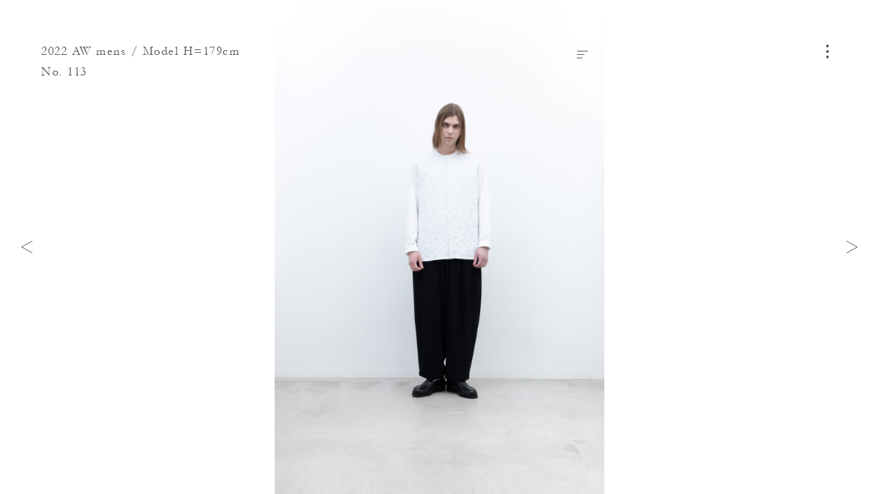

--- FILE ---
content_type: text/html; charset=UTF-8
request_url: https://nocontrolair.com/look/10018/
body_size: 4234
content:
<!DOCTYPE HTML>
<html lang="ja" prefix="og: http://ogp.me/ns#">
<head>
<link rel="preload" href="https://fast.fonts.net/t/1.css?apiType=js&projectid=855bf088-3e3d-4587-ace6-d7795209dd94" as="style">
<link rel="preload" href="https://fast.fonts.net/jsapi/core/mt.js" as="script">
<link rel="preload" href="https://fast.fonts.net/jsapi/855bf088-3e3d-4587-ace6-d7795209dd94.js" as="script">
<link rel="preload" href="https://ajax.googleapis.com/ajax/libs/jquery/3.4.1/jquery.min.js" as="script">
<link rel="preload" href="https://nocontrolair.com/wp2018/wp-content/themes/nocontrolair/assets/js/commons.js?v=1.3.0" as="script">

<meta charset="UTF-8">
<meta http-equiv="X-UA-Compatible" content="IE=edge">
<meta name="robots" content="index,follow">
<meta name="viewport" content="width=device-width, initial-scale=1.0, minimum-scale=1.0, maximum-scale=1.0, user-scalable=no" id="viewport">
<meta name="keywords" content="xxx,xxx,xxx" />
<meta name="description" content="NO CONTROL AIR Official website" />
<meta property="og:title" content="No. 113 | 2022 AW mens / Model H=179cm | Look | NO CONTROL AIR" />
<meta property="og:description" content='NO CONTROL AIR Official website' />
<meta property="og:site_name" content="NO CONTROL AIR" />
<meta property="og:url" content="https://nocontrolair.com/look/10018/" />
<meta property="og:locale" content="ja_JP" />
<meta property="og:image" content="https://nocontrolair.com/wp2018/wp-content/uploads/2022/03/nocontrolair_22aw_mens_look_113.jpg" />
<meta property="og:type" content="article" />
<meta name="twitter:card" content="summary_large_image">
<meta name="twitter:title" content="No. 113 | 2022 AW mens / Model H=179cm | Look | NO CONTROL AIR">
<meta name="twitter:description" content="NO CONTROL AIR Official website">
<meta name="twitter:image" content="https://nocontrolair.com/wp2018/wp-content/uploads/2022/03/nocontrolair_22aw_mens_look_113.jpg">
<meta name="twitter:url" content="https://nocontrolair.com/look/10018/">
<link rel="apple-touch-icon" sizes="180x180" href="//nocontrolair.com/wp2018/wp-content/themes/nocontrolair/assets/images/favicon/apple-touch-icon.png?v=1.3.0">
<link rel="icon" type="image/png" sizes="32x32" href="//nocontrolair.com/wp2018/wp-content/themes/nocontrolair/assets/images/favicon/favicon-32x32.png?v=1.3.0">
<link rel="icon" type="image/png" sizes="16x16" href="//nocontrolair.com/wp2018/wp-content/themes/nocontrolair/assets/images/favicon/favicon-16x16.png?v=1.3.0">
<link rel="manifest" href="//nocontrolair.com/wp2018/wp-content/themes/nocontrolair/assets/images/favicon/site.webmanifest">
<link rel="mask-icon" href="//nocontrolair.com/wp2018/wp-content/themes/nocontrolair/assets/images/favicon/safari-pinned-tab.svg?v=1.3.0" color="#888888">
<link rel="shortcut icon" href="//nocontrolair.com/wp2018/wp-content/themes/nocontrolair/assets/images/favicon/favicon.ico">
<meta name="msapplication-TileColor" content="#555555">
<meta name="msapplication-config" content="//nocontrolair.com/wp2018/wp-content/themes/nocontrolair/assets/images/favicon/browserconfig.xml">
<meta name="theme-color" content="#ffffff">
<title>No. 113 | 2022 AW mens / Model H=179cm | Look | NO CONTROL AIR</title>
<link rel='dns-prefetch' href='//ajax.googleapis.com' />
<link rel='dns-prefetch' href='//s.w.org' />
		<script type="text/javascript">
			window._wpemojiSettings = {"baseUrl":"https:\/\/s.w.org\/images\/core\/emoji\/11\/72x72\/","ext":".png","svgUrl":"https:\/\/s.w.org\/images\/core\/emoji\/11\/svg\/","svgExt":".svg","source":{"concatemoji":"https:\/\/nocontrolair.com\/wp2018\/wp-includes\/js\/wp-emoji-release.min.js"}};
			!function(a,b,c){function d(a,b){var c=String.fromCharCode;l.clearRect(0,0,k.width,k.height),l.fillText(c.apply(this,a),0,0);var d=k.toDataURL();l.clearRect(0,0,k.width,k.height),l.fillText(c.apply(this,b),0,0);var e=k.toDataURL();return d===e}function e(a){var b;if(!l||!l.fillText)return!1;switch(l.textBaseline="top",l.font="600 32px Arial",a){case"flag":return!(b=d([55356,56826,55356,56819],[55356,56826,8203,55356,56819]))&&(b=d([55356,57332,56128,56423,56128,56418,56128,56421,56128,56430,56128,56423,56128,56447],[55356,57332,8203,56128,56423,8203,56128,56418,8203,56128,56421,8203,56128,56430,8203,56128,56423,8203,56128,56447]),!b);case"emoji":return b=d([55358,56760,9792,65039],[55358,56760,8203,9792,65039]),!b}return!1}function f(a){var c=b.createElement("script");c.src=a,c.defer=c.type="text/javascript",b.getElementsByTagName("head")[0].appendChild(c)}var g,h,i,j,k=b.createElement("canvas"),l=k.getContext&&k.getContext("2d");for(j=Array("flag","emoji"),c.supports={everything:!0,everythingExceptFlag:!0},i=0;i<j.length;i++)c.supports[j[i]]=e(j[i]),c.supports.everything=c.supports.everything&&c.supports[j[i]],"flag"!==j[i]&&(c.supports.everythingExceptFlag=c.supports.everythingExceptFlag&&c.supports[j[i]]);c.supports.everythingExceptFlag=c.supports.everythingExceptFlag&&!c.supports.flag,c.DOMReady=!1,c.readyCallback=function(){c.DOMReady=!0},c.supports.everything||(h=function(){c.readyCallback()},b.addEventListener?(b.addEventListener("DOMContentLoaded",h,!1),a.addEventListener("load",h,!1)):(a.attachEvent("onload",h),b.attachEvent("onreadystatechange",function(){"complete"===b.readyState&&c.readyCallback()})),g=c.source||{},g.concatemoji?f(g.concatemoji):g.wpemoji&&g.twemoji&&(f(g.twemoji),f(g.wpemoji)))}(window,document,window._wpemojiSettings);
		</script>
		<style type="text/css">
img.wp-smiley,
img.emoji {
	display: inline !important;
	border: none !important;
	box-shadow: none !important;
	height: 1em !important;
	width: 1em !important;
	margin: 0 .07em !important;
	vertical-align: -0.1em !important;
	background: none !important;
	padding: 0 !important;
}
</style>
<link rel='stylesheet'  href='https://nocontrolair.com/wp2018/wp-includes/css/dist/block-library/style.min.css' type='text/css' media='all' />
<link rel='stylesheet'  href='https://nocontrolair.com/wp2018/wp-content/themes/nocontrolair/assets/css/style.css?v=1.3.0' type='text/css' media='all' />
<script defer src='https://ajax.googleapis.com/ajax/libs/jquery/3.4.1/jquery.min.js'></script>
<link rel='https://api.w.org/' href='https://nocontrolair.com/wp-json/' />
<link rel="canonical" href="https://nocontrolair.com/look/10018/" />
<link rel='shortlink' href='https://nocontrolair.com/?p=10018' />
<link rel="alternate" type="application/json+oembed" href="https://nocontrolair.com/wp-json/oembed/1.0/embed?url=https%3A%2F%2Fnocontrolair.com%2Flook%2F10018%2F" />
<link rel="alternate" type="text/xml+oembed" href="https://nocontrolair.com/wp-json/oembed/1.0/embed?url=https%3A%2F%2Fnocontrolair.com%2Flook%2F10018%2F&#038;format=xml" />
</head>
<body class="look-template-default single single-look postid-10018 content-look content-item-group single-item-group">
<div id="fb-root"></div>
<script>
(function(d, s, id) {
	var js, fjs = d.getElementsByTagName(s)[0];
	if (d.getElementById(id)) return;
	js = d.createElement(s); js.id = id; js.async = true;
	js.src = 'https://connect.facebook.net/ja_JP/sdk.js#xfbml=1&version=v3.1';
	fjs.parentNode.insertBefore(js, fjs);
}(document, 'script', 'facebook-jssdk'));
</script>
<div id="wrap">
	<header id="header">
		<div class="inner wf">
			<section>
				
				<div class="page_ttl wf">
																	<a href="https://nocontrolair.com/look/season/2022-aw-mens/">2022 AW mens / Model H=179cm</a>
												No. 113									</div>

							</section>
		</div>
	</header>
	<button id="nav-toggle">
		<i><span></span></i>
	</button>
	<main>
		<article>


<section class="sec_main">
	<div class="inner">
		<div class="fig-container">
												<figure class="imagecontainer is-cover">
						<img
						data-aspectratio="1200/1800"
						data-srcset="https://nocontrolair.com/wp2018/wp-content/uploads/2022/03/nocontrolair_22aw_mens_look_113-890x1335.jpg 828w, https://nocontrolair.com/wp2018/wp-content/uploads/2022/03/nocontrolair_22aw_mens_look_113-1200x1800.jpg 1920w, https://nocontrolair.com/wp2018/wp-content/uploads/2022/03/nocontrolair_22aw_mens_look_113-1200x1800.jpg 2048w"
						class="imagecontainer-img lazyload" />
					</figure>
							
			<button id="data-toggle">
				<i><span></span></i>
			</button>

							<div id="data-panel">
					<div class="inner">
						<h1>
														<span>2022 AW mens / Model H=179cm</span>
														No. 113						</h1>
						<div class="content">
													<dl>
																	<dt>Shirt</dt>
																<dd>
									<ul>
										<li class="row-id">
											<a href="https://nocontrolair.com/search/TG_NC0005SF/">TG_NC0005SF : NQSNSH</a>  |  28,000+tax										</li>
																					<li class="row-sizes">
												Size: XS/S/M											</li>
																															<li class="row-colors">
												<span>Color:</span>
																									<i class="color icon-color-01"></i>
																									<i class="color icon-color-12"></i>
																									<i class="color icon-color-73"></i>
																									<i class="color icon-color-95"></i>
																							</li>
																															<li class="row-modelsize">
												Model Size: M											</li>
																			</ul>
								</dd>
							</dl>
													<dl>
																	<dt>Pants</dt>
																<dd>
									<ul>
										<li class="row-id">
											<a href="https://nocontrolair.com/search/NK_NC903PF/">NK_NC903PF : NWTPT</a>  |  24,000+tax										</li>
																					<li class="row-sizes">
												Size: XS/S/M											</li>
																															<li class="row-colors">
												<span>Color:</span>
																									<i class="color icon-color-73"></i>
																									<i class="color icon-color-95"></i>
																							</li>
																															<li class="row-modelsize">
												Model Size: M											</li>
																			</ul>
								</dd>
							</dl>
												</div>
						<div class="btn">
														<a href="https://nocontrolair.com/contact/?postid=10018&#038;posttype=look">
								Ask for This Look
								<i>
									<svg class="icon">
										<use xlink:href="#icon-arrow"/>
									</svg>
								</i>
							</a>
						</div>
					</div>
				</div>
					</div>
	</div>
</section>

<nav class="page-nav">
	<div class="inner">
		<div class="prev">
							<a href="https://nocontrolair.com/look/10017/" rel="prev"><i><svg class="icon"><use xlink:href="#icon-arrow"/></svg></i></a>					</div>
		<div class="next">
							<a href="https://nocontrolair.com/look/10019/" rel="next"><i><svg class="icon"><use xlink:href="#icon-arrow"/></svg></i></a>					</div>
	</div>
</nav>


		</article>
	</main>
	<div id="nav-panel">
	<header>
		<div class="inner">
			<section>
				<div class="logo">
					<a href="https://nocontrolair.com/">
						NO CONTROL AIR					</a>
				</div>
			</section>
		</div>
	</header>
	<section class="content">
		<div class="inner">
			<div class="search">
				<form role="search" method="get" class="search-form" action="https://nocontrolair.com/">
	<input type="search" class="search-field" placeholder="" value="" name="s" />
	<button type="submit" class="search-submit">
		<i class="icon-search">
			<svg class="icon">
				<use xlink:href="#icon-search"/>
			</svg>
		</i>
	</button>
</form>
			</div>
			<div class="list">
				<ul>
					<li>
						<span>Look</span>
												<ul>
														<li>
								<dl>
									<dt>– 2025<span>AW</span></dt>
																		<dd>
										<a href="https://nocontrolair.com/look/season/2025-aw-mens/">M</a><span>|</span><a href="https://nocontrolair.com/look/season/2025-aw-womens/">W</a>
									</dd>
																	</dl>
							</li>
														<li>
								<dl>
									<dt>– 2025<span>SS</span></dt>
																		<dd>
										<a href="https://nocontrolair.com/look/season/2025-ss-mens/">M</a><span>|</span><a href="https://nocontrolair.com/look/season/2025-ss-womens/">W</a>
									</dd>
																	</dl>
							</li>
														<li>
								<dl>
									<dt>– 2024<span>AW</span></dt>
																		<dd>
										<a href="https://nocontrolair.com/look/season/2024-aw-mens/">M</a><span>|</span><a href="https://nocontrolair.com/look/season/2024-aw-womens/">W</a>
									</dd>
																	</dl>
							</li>
													</ul>
																		<dl class="acorddion">
							<dd class="panel">
								<ul>
																			<li>
											<dl>
												<dt>– 2024<span>SS</span></dt>
																									<dd>
														<a href="https://nocontrolair.com/look/season/2024-ss-mens/">M</a><span>|</span><a href="https://nocontrolair.com/look/season/2024-ss-womens/">W</a>
													</dd>
																							</dl>
										</li>
																			<li>
											<dl>
												<dt>– 2023<span>AW</span></dt>
																									<dd>
														<a href="https://nocontrolair.com/look/season/2023-aw-mens/">M</a><span>|</span><a href="https://nocontrolair.com/look/season/2023-aw-womens/">W</a>
													</dd>
																							</dl>
										</li>
																			<li>
											<dl>
												<dt>– 2023<span>SS</span></dt>
																									<dd>
														<a href="https://nocontrolair.com/look/season/2023-ss-mens/">M</a><span>|</span><a href="https://nocontrolair.com/look/season/2023-ss-womens/">W</a>
													</dd>
																							</dl>
										</li>
																			<li>
											<dl>
												<dt>– 2022<span>AW</span></dt>
																									<dd>
														<a href="https://nocontrolair.com/look/season/2022-aw-mens/">M</a><span>|</span><a href="https://nocontrolair.com/look/season/2022-aw-womens/">W</a>
													</dd>
																							</dl>
										</li>
																			<li>
											<dl>
												<dt>– 2022<span>SS</span></dt>
																									<dd>
														<a href="https://nocontrolair.com/look/season/2022-ss-mens/">M</a><span>|</span><a href="https://nocontrolair.com/look/season/2022-ss-womens/">W</a>
													</dd>
																							</dl>
										</li>
																			<li>
											<dl>
												<dt>– 2021<span>AW</span></dt>
																									<dd>
														<a href="https://nocontrolair.com/look/season/2021-aw-mens/">M</a><span>|</span><a href="https://nocontrolair.com/look/season/2021-aw-womens/">W</a>
													</dd>
																							</dl>
										</li>
																			<li>
											<dl>
												<dt>– 2021<span>SS</span></dt>
																									<dd>
														<a href="https://nocontrolair.com/look/season/2021-ss-mens/">M</a><span>|</span><a href="https://nocontrolair.com/look/season/2021-ss-womens/">W</a>
													</dd>
																							</dl>
										</li>
																			<li>
											<dl>
												<dt>– 2020<span>AW</span></dt>
																									<dd>
														<a href="https://nocontrolair.com/look/season/2020-aw-mens/">M</a><span>|</span><a href="https://nocontrolair.com/look/season/2020-aw-womens/">W</a>
													</dd>
																							</dl>
										</li>
																			<li>
											<dl>
												<dt>– 2020<span>SS</span></dt>
																									<dd>
														<a href="https://nocontrolair.com/look/season/2020-ss-mens/">M</a><span>|</span><a href="https://nocontrolair.com/look/season/2020-ss-womens/">W</a>
													</dd>
																							</dl>
										</li>
																			<li>
											<dl>
												<dt>– 2019<span>AW</span></dt>
																									<dd>
														<a href="https://nocontrolair.com/look/season/2019-aw-mens/">M</a><span>|</span><a href="https://nocontrolair.com/look/season/2019-aw-womens/">W</a>
													</dd>
																							</dl>
										</li>
																			<li>
											<dl>
												<dt>– 2019<span>SS</span></dt>
																									<dd>
														<a href="https://nocontrolair.com/look/season/2019-ss-mens/">M</a><span>|</span><a href="https://nocontrolair.com/look/season/2019-ss-womens/">W</a>
													</dd>
																							</dl>
										</li>
																			<li>
											<dl>
												<dt>– 2018<span>AW</span></dt>
																									<dd>
														<a href="https://nocontrolair.com/look/season/2018-aw-mens/">M</a><span>|</span><a href="https://nocontrolair.com/look/season/2018-aw-womens/">W</a>
													</dd>
																							</dl>
										</li>
																			<li>
											<dl>
												<dt>– 2018<span>SS</span></dt>
																									<dd>
														<a href="https://nocontrolair.com/look/season/2018-ss-mens/">M</a><span>|</span><a href="https://nocontrolair.com/look/season/2018-ss-womens/">W</a>
													</dd>
																							</dl>
										</li>
																	</ul>
							</dd>
							<dt class="tab">
								<span>more season</span>
							</dt>
						</dl>
											</li>
				</ul>
				<ul>
					<li>
						<span>Product</span>
												<ul>
														<li>
								<dl>
																		<dt>
										<a href="https://nocontrolair.com/product/season/2025-aw/">
											– 2025<span>AW</span>										</a>
									</dt>
																	</dl>
							</li>
														<li>
								<dl>
																		<dt>
										<a href="https://nocontrolair.com/product/season/2025-ss/">
											– 2025<span>SS</span>										</a>
									</dt>
																	</dl>
							</li>
														<li>
								<dl>
																		<dt>
										<a href="https://nocontrolair.com/product/season/2024-aw/">
											– 2024<span>AW</span>										</a>
									</dt>
																	</dl>
							</li>
													</ul>
																		<dl class="acorddion">
							<dd class="panel">
								<ul>
																			<li>
											<dl>
																								<dt>
													<a href="https://nocontrolair.com/product/season/2024-ss/">
														– 2024<span>SS</span>													</a>
												</dt>
																							</dl>
										</li>
																			<li>
											<dl>
																								<dt>
													<a href="https://nocontrolair.com/product/season/2023-aw/">
														– 2023<span>AW</span>													</a>
												</dt>
																							</dl>
										</li>
																			<li>
											<dl>
																								<dt>
													<a href="https://nocontrolair.com/product/season/2023-ss/">
														– 2023<span>SS</span>													</a>
												</dt>
																							</dl>
										</li>
																			<li>
											<dl>
																								<dt>
													<a href="https://nocontrolair.com/product/season/2022-aw/">
														– 2022<span>AW</span>													</a>
												</dt>
																							</dl>
										</li>
																			<li>
											<dl>
																								<dt>
													<a href="https://nocontrolair.com/product/season/2022-ss/">
														– 2022<span>SS</span>													</a>
												</dt>
																							</dl>
										</li>
																			<li>
											<dl>
																								<dt>
													<a href="https://nocontrolair.com/product/season/2021-aw/">
														– 2021<span>AW</span>													</a>
												</dt>
																							</dl>
										</li>
																			<li>
											<dl>
																								<dt>
													<a href="https://nocontrolair.com/product/season/2021-ss/">
														– 2021<span>SS</span>													</a>
												</dt>
																							</dl>
										</li>
																	</ul>
							</dd>
							<dt class="tab">
								<span>more season</span>
							</dt>
						</dl>
											</li>
				</ul>
				<ul>
					<li>
						<a href="https://nocontrolair.com/news/">News</a>
					</li>
					<li>
						<a href="https://nocontrolair.com/stockist/">Stockist</a>
					</li>
					<li>
						<a href="https://nocontrolair.com/about/">About</a>
					</li>
					<li>
						<a href="https://nocontrolair.com/contact/">Contact</a>
					</li>
				</ul>
				<ul>
					<li>
						<a href="https://www.instagram.com/nocontrolair_official/" target="_blank">Instagram</a>
					</li>
				</ul>
				<ul>
					<li>
						<a href="http://www.firmum.jp/" target="_blank">firmum</a>
					</li>
				</ul>
			</div>
		</div>
	</section>
</div>
</div>
<script type='text/javascript'>
/* <![CDATA[ */
var wp_data = {"site":"1","post_id":"10018","post_type":"look","slug":"113-11","title":"113","permalink":"https:\/\/nocontrolair.com\/look\/10018\/","paged":"1","taxonomy":"","term_name":"","term_slug":"","term_id":"","taxonomy_hierarchy":"","homeurl":"https:\/\/nocontrolair.com\/","template_dir_uri":"https:\/\/nocontrolair.com\/wp2018\/wp-content\/themes\/nocontrolair","stylesheet_dir_uri":"https:\/\/nocontrolair.com\/wp2018\/wp-content\/themes\/nocontrolair","stylesheet_dir":"\/wp2018\/wp-content\/themes\/nocontrolair","contenturl":"https:\/\/nocontrolair.com\/wp2018\/wp-content","current_page_url":"https:\/\/nocontrolair.com\/look\/10018\/","current_page_path":"\/look\/10018\/","ajax_url":"https:\/\/nocontrolair.com\/wp2018\/wp-admin\/admin-ajax.php","is_home":"","is_front_page":"","is_page":"","is_page_root":"","is_static_page":"","is_single":"1","is_singular":"1","is_archive":"","is_post_type_archive":"","is_tax":"","is_date":"","is_search":"","is_tag":"","is_feed":"","theme_version":"1.3.0","break_points":{"small":768,"medium":992,"large":1920,"xlarge":2048}};
/* ]]> */
</script>
<script defer src='https://nocontrolair.com/wp2018/wp-content/themes/nocontrolair/assets/js/commons.js?v=1.3.0'></script>
<script defer src='https://nocontrolair.com/wp2018/wp-content/themes/nocontrolair/assets/js/page-single-look.js?v=1.3.0'></script>
<script async src='https://nocontrolair.com/wp2018/wp-includes/js/wp-embed.min.js'></script>
</body>
</html>


--- FILE ---
content_type: text/css
request_url: https://nocontrolair.com/wp2018/wp-content/themes/nocontrolair/assets/css/style.css?v=1.3.0
body_size: 10153
content:
@charset "UTF-8";*,:after,:before{background-repeat:no-repeat;box-sizing:inherit}:after,:before{text-decoration:inherit;vertical-align:inherit}html{box-sizing:border-box;cursor:default;-ms-text-size-adjust:100%;-webkit-text-size-adjust:100%}article,aside,footer,header,nav,section{display:block}body{margin:0}h1{font-size:2em;margin:.67em 0}figcaption,figure,main{display:block}hr{box-sizing:content-box;height:0;overflow:visible}nav ol,nav ul{list-style:none}pre{font-family:monospace,monospace;font-size:1em}a{background-color:transparent;-webkit-text-decoration-skip:objects}abbr[title]{border-bottom:none;text-decoration:underline;-webkit-text-decoration:underline dotted;text-decoration:underline dotted}b,strong{font-weight:inherit;font-weight:bolder}code,kbd,samp{font-family:monospace,monospace;font-size:1em}dfn{font-style:italic}mark{background-color:#ff0;color:#000}small{font-size:80%}sub,sup{font-size:75%;line-height:0;position:relative;vertical-align:baseline}sub{bottom:-.25em}sup{top:-.5em}::-moz-selection{background-color:#b3d4fc;color:#000;text-shadow:none}::selection{background-color:#b3d4fc;color:#000;text-shadow:none}audio,canvas,iframe,img,svg,video{vertical-align:middle}audio,video{display:inline-block}audio:not([controls]){display:none;height:0}img{border-style:none}svg{fill:currentColor}svg:not(:root){overflow:hidden}table{border-collapse:collapse}button,input,optgroup,select,textarea{margin:0}button,input,input:not([type=checkbox]):not([type=radio]),select,textarea{background-color:transparent;color:inherit;font-size:inherit;line-height:inherit}button,input{overflow:visible}button,select{text-transform:none}[type=reset],[type=submit],button,html [type=button]{-webkit-appearance:button}[type=button]::-moz-focus-inner,[type=reset]::-moz-focus-inner,[type=submit]::-moz-focus-inner,button::-moz-focus-inner{border-style:none;padding:0}[type=button]:-moz-focusring,[type=reset]:-moz-focusring,[type=submit]:-moz-focusring,button:-moz-focusring{outline:1px dotted ButtonText}legend{box-sizing:border-box;color:inherit;display:table;max-width:100%;padding:0;white-space:normal}progress{display:inline-block;vertical-align:baseline}textarea{resize:vertical}[type=checkbox],[type=radio]{box-sizing:border-box;padding:0}[type=number]::-webkit-inner-spin-button,[type=number]::-webkit-outer-spin-button{height:auto}[type=search]{-webkit-appearance:textfield;outline-offset:-2px}[type=search]::-webkit-search-cancel-button,[type=search]::-webkit-search-decoration{-webkit-appearance:none}::-webkit-file-upload-button{-webkit-appearance:button;font:inherit}details,menu{display:block}summary{display:list-item}canvas{display:inline-block}template{display:none}[tabindex],a,area,button,input,label,select,summary,textarea{touch-action:manipulation}[hidden]{display:none}[aria-busy=true]{cursor:progress}[aria-controls]{cursor:pointer}[aria-hidden=false][hidden]:not(:focus){clip:rect(0,0,0,0);display:inherit;position:absolute}[aria-disabled]{cursor:default}*{margin:0;padding:0}picture,source{display:block}ol,ul{list-style:none}button,fieldset,input,legend,optgroup,option,select,textarea{box-sizing:border-box;color:#555;display:block;letter-spacing:.1em;margin:0;outline:none;vertical-align:top}button,datalist,fieldset,input,legend,optgroup,option,select,textarea{font-family:Garamond W01,EB Garamond,Times New Roman,游明朝体,Yu Mincho,yumincho,ヒラギノ明朝 ProN W3,Hiragino Mincho ProN,MS P明朝,MS PMincho,serif;font-size:13px;font-size:.8125rem}label{display:block;margin:0}input[list],input[type=color],input[type=date],input[type=datetime-local],input[type=email],input[type=file],input[type=month],input[type=number],input[type=password],input[type=search],input[type=tel],input[type=text],input[type=time],input[type=url],input[type=week],select,textarea{background-color:#fff;border:1px solid rgba(85,85,85,.25);border-radius:0;max-width:100%;padding:4px;width:100%}input[list],input[type=color],input[type=date],input[type=datetime-local],input[type=email],input[type=month],input[type=number],input[type=password],input[type=search],input[type=tel],input[type=text],input[type=time],input[type=url],input[type=week]{-webkit-appearance:none;height:20px}input[list]::-ms-clear,input[list]::-ms-reveal,input[type=color]::-ms-clear,input[type=color]::-ms-reveal,input[type=date]::-ms-clear,input[type=date]::-ms-reveal,input[type=datetime-local]::-ms-clear,input[type=datetime-local]::-ms-reveal,input[type=email]::-ms-clear,input[type=email]::-ms-reveal,input[type=month]::-ms-clear,input[type=month]::-ms-reveal,input[type=number]::-ms-clear,input[type=number]::-ms-reveal,input[type=password]::-ms-clear,input[type=password]::-ms-reveal,input[type=search]::-ms-clear,input[type=search]::-ms-reveal,input[type=tel]::-ms-clear,input[type=tel]::-ms-reveal,input[type=text]::-ms-clear,input[type=text]::-ms-reveal,input[type=time]::-ms-clear,input[type=time]::-ms-reveal,input[type=url]::-ms-clear,input[type=url]::-ms-reveal,input[type=week]::-ms-clear,input[type=week]::-ms-reveal{display:none}textarea{-webkit-appearance:none;overflow:auto}input[type=range]{height:20px;max-width:100%;width:100%}input[type=file]{min-height:20px}input[type=search]{-webkit-appearance:none;height:20px}input[type=search]::-webkit-search-cancel-button,input[type=search]::-webkit-search-decoration{-webkit-appearance:none}input[type=checkbox],input[type=radio]{display:inline-block;vertical-align:middle}select{-webkit-appearance:none;-moz-appearance:none;height:20px}select::-ms-expand{display:none}select[multiple]{height:auto;min-height:20px;padding:0}select[multiple] option{margin:0;padding:4px}fieldset{border:1px solid rgba(85,85,85,.25);border-radius:0;padding:10px 25px}legend{font-weight:700;padding:0 5px}button,input[type=button],input[type=image],input[type=reset],input[type=submit]{-webkit-appearance:none;-moz-appearance:none;background-color:#fff;border:1px solid rgba(85,85,85,.25);border-radius:0;color:#555;cursor:pointer;font-weight:700;height:40px;max-width:200px;padding:6.66667px;width:100%}input[type=image]{padding:0;text-align:center}button:focus,input:focus,option:focus,select:focus,textarea:focus{background-color:#fff;border-color:rgba(85,85,85,.25)}button:focus,button:hover,input[type=button]:focus,input[type=button]:hover,input[type=reset]:focus,input[type=reset]:hover,input[type=submit]:focus,input[type=submit]:hover{background-color:#fff;color:#555}input[list].size_full,input[list].size_l,input[list].size_m,input[list].size_s,input[type=color].size_full,input[type=color].size_l,input[type=color].size_m,input[type=color].size_s,input[type=date].size_full,input[type=date].size_l,input[type=date].size_m,input[type=date].size_s,input[type=datetime-local].size_full,input[type=datetime-local].size_l,input[type=datetime-local].size_m,input[type=datetime-local].size_s,input[type=email].size_full,input[type=email].size_l,input[type=email].size_m,input[type=email].size_s,input[type=file].size_full,input[type=file].size_l,input[type=file].size_m,input[type=file].size_s,input[type=month].size_full,input[type=month].size_l,input[type=month].size_m,input[type=month].size_s,input[type=number].size_full,input[type=number].size_l,input[type=number].size_m,input[type=number].size_s,input[type=password].size_full,input[type=password].size_l,input[type=password].size_m,input[type=password].size_s,input[type=search].size_full,input[type=search].size_l,input[type=search].size_m,input[type=search].size_s,input[type=tel].size_full,input[type=tel].size_l,input[type=tel].size_m,input[type=tel].size_s,input[type=text].size_full,input[type=text].size_l,input[type=text].size_m,input[type=text].size_s,input[type=time].size_full,input[type=time].size_l,input[type=time].size_m,input[type=time].size_s,input[type=url].size_full,input[type=url].size_l,input[type=url].size_m,input[type=url].size_s,input[type=week].size_full,input[type=week].size_l,input[type=week].size_m,input[type=week].size_s,select.size_full,select.size_l,select.size_m,select.size_s,textarea.size_full,textarea.size_l,textarea.size_m,textarea.size_s{max-width:none;max-width:auto}input:-webkit-autofill{-webkit-box-shadow:0 0 0 1000px #fff inset}::-webkit-input-placeholder{color:#999}::-moz-placeholder{color:#999}:-ms-input-placeholder{color:#999}::-ms-input-placeholder{color:#999}::placeholder{color:#999}button[readonly],input[readonly],option[readonly],select[readonly],textarea[readonly]{border:none;padding:0}button[disabled],input[disabled],option[disabled],select[disabled],textarea[disabled]{color:#aaa!important;cursor:not-allowed}button[disabled]:hover,input[disabled]:hover,option[disabled]:hover,select[disabled]:hover,textarea[disabled]:hover{color:#aaa}label[for=your-file] b{-webkit-appearance:none;-moz-appearance:none;background-color:#fff;border:1px solid rgba(85,85,85,.25);border-radius:0;color:#555;cursor:pointer;display:block;font-size:13px;font-size:.8125rem;font-weight:700;height:40px;max-width:200px;padding:6.66667px;text-align:center;width:100%}label[for=your-file] input[type=file]{display:none}#cfm-your-file img,label[for=your-file] #thumb img{height:auto;max-width:100%}input[type=range]{-webkit-appearance:none}input[type=range].size_full,input[type=range].size_l,input[type=range].size_m,input[type=range].size_s{max-width:none;max-width:auto}input[type=range]:focus{outline:none}input[type=range]::-webkit-slider-runnable-track{background:hsla(0,0%,78.4%,.78);border:0 solid #010101;border-radius:0;cursor:pointer;height:2px;width:100%}input[type=range]::-webkit-slider-thumb{-webkit-appearance:none;background:#444;border:1.8px solid #444;border-radius:50%;cursor:pointer;height:12px;margin-top:-5px;width:12px}input[type=range]:focus::-webkit-slider-runnable-track{background:hsla(0,0%,83.5%,.78)}input[type=range]::-moz-range-track{background:hsla(0,0%,78.4%,.78);border:0 solid #010101;border-radius:0;cursor:pointer;height:2px;width:100%}input[type=range]::-moz-range-thumb{background:#444;border:1.8px solid #444;border-radius:50%;cursor:pointer;height:12px;width:12px}input[type=range]::-ms-track{background:transparent;border-color:transparent;color:transparent;cursor:pointer;height:2px;width:100%}input[type=range]::-ms-fill-lower{background:hsla(0,0%,73.3%,.78);border:0 solid #010101;border-radius:0}input[type=range]::-ms-fill-upper{background:hsla(0,0%,78.4%,.78);border:0 solid #010101;border-radius:0}input[type=range]::-ms-thumb{background:#444;border:1.8px solid #444;border-radius:50%;cursor:pointer;height:12px;height:2px;width:12px}input[type=range]:focus::-ms-fill-lower{background:hsla(0,0%,78.4%,.78)}input[type=range]:focus::-ms-fill-upper{background:hsla(0,0%,83.5%,.78)}.select2-container--default .select2-selection--multiple,.select2-container--default .select2-selection--single{border:1px solid rgba(85,85,85,.25)!important;border-radius:0!important;height:20px!important;outline:none}.select2-container--default .select2-selection--multiple .select2-selection__rendered,.select2-container--default .select2-selection--single .select2-selection__rendered{height:20px!important}.select2-container--default .select2-selection--multiple .select2-selection__choice,.select2-container--default .select2-selection--single .select2-selection__choice{border:1px solid rgba(85,85,85,.25)!important}.select2-container--default.select2-container--open.select2-container--below .select2-selection--multiple,.select2-container--default.select2-container--open.select2-container--below .select2-selection--single{border-bottom-left-radius:0!important;border-bottom-right-radius:0!important}.select2-container--default .select2-search--dropdown .select2-search__field{border-color:rgba(85,85,85,.25)!important;max-width:none;max-width:auto}.select2-dropdown{border-color:rgba(85,85,85,.25)!important}.select2-selection__clear{color:#555;font-size:13px;font-size:.8125rem}.select2-container{max-width:100%;width:100%!important}.select2-container .select2-search--inline .select2-search__field{margin-top:0!important}.size_full+.select2-container,.size_l+.select2-container,.size_m+.select2-container,.size_s+.select2-container{max-width:none;max-width:auto}.wpcf7-form-control-wrap{display:block}.icon-color-00,.icon-color-01,.icon-color-02,.icon-color-03,.icon-color-04,.icon-color-05,.icon-color-06,.icon-color-07,.icon-color-08,.icon-color-09,.icon-color-10,.icon-color-11,.icon-color-12,.icon-color-13,.icon-color-14,.icon-color-15,.icon-color-16,.icon-color-17,.icon-color-18,.icon-color-19,.icon-color-20,.icon-color-21,.icon-color-22,.icon-color-23,.icon-color-24,.icon-color-25,.icon-color-26,.icon-color-27,.icon-color-28,.icon-color-29,.icon-color-30,.icon-color-31,.icon-color-32,.icon-color-33,.icon-color-34,.icon-color-35,.icon-color-36,.icon-color-37,.icon-color-38,.icon-color-39,.icon-color-40,.icon-color-41,.icon-color-42,.icon-color-43,.icon-color-44,.icon-color-45,.icon-color-46,.icon-color-47,.icon-color-48,.icon-color-49,.icon-color-50,.icon-color-51,.icon-color-52,.icon-color-53,.icon-color-54,.icon-color-55,.icon-color-56,.icon-color-57,.icon-color-58,.icon-color-59,.icon-color-60,.icon-color-61,.icon-color-62,.icon-color-63,.icon-color-64,.icon-color-65,.icon-color-66,.icon-color-67,.icon-color-68,.icon-color-69,.icon-color-70,.icon-color-71,.icon-color-72,.icon-color-73,.icon-color-74,.icon-color-75,.icon-color-76,.icon-color-77,.icon-color-78,.icon-color-79,.icon-color-80,.icon-color-81,.icon-color-82,.icon-color-83,.icon-color-84,.icon-color-85,.icon-color-86,.icon-color-87,.icon-color-88,.icon-color-89,.icon-color-90,.icon-color-91,.icon-color-92,.icon-color-93,.icon-color-94,.icon-color-95,.icon-color-96,.icon-color-97,.icon-color-98,.icon-color-99{background-image:url(../images/sprites/icon.png)}.icon-color-00{background-position:0 0}.icon-color-01{background-position:0 -9px}.icon-color-02{background-position:-20px 0}.icon-color-03{background-position:-20px -9px}.icon-color-04{background-position:0 -18px}.icon-color-05{background-position:-20px -18px}.icon-color-06{background-position:0 -27px}.icon-color-07{background-position:-20px -27px}.icon-color-08{background-position:-40px 0}.icon-color-09{background-position:-40px -9px}.icon-color-10{background-position:-40px -18px}.icon-color-11{background-position:-40px -27px}.icon-color-12{background-position:0 -36px}.icon-color-13{background-position:-20px -36px}.icon-color-14{background-position:-40px -36px}.icon-color-15{background-position:0 -45px}.icon-color-16{background-position:-20px -45px}.icon-color-17{background-position:-40px -45px}.icon-color-18{background-position:-60px 0}.icon-color-19{background-position:-60px -9px}.icon-color-20{background-position:-60px -18px}.icon-color-21{background-position:-60px -27px}.icon-color-22{background-position:-60px -36px}.icon-color-23{background-position:-60px -45px}.icon-color-24{background-position:0 -54px}.icon-color-25{background-position:-20px -54px}.icon-color-26{background-position:-40px -54px}.icon-color-27{background-position:-60px -54px}.icon-color-28{background-position:0 -63px}.icon-color-29{background-position:-20px -63px}.icon-color-30{background-position:-40px -63px}.icon-color-31{background-position:-60px -63px}.icon-color-32{background-position:-80px 0}.icon-color-33{background-position:-80px -9px}.icon-color-34{background-position:-80px -18px}.icon-color-35{background-position:-80px -27px}.icon-color-36{background-position:-80px -36px}.icon-color-37{background-position:-80px -45px}.icon-color-38{background-position:-80px -54px}.icon-color-39{background-position:-80px -63px}.icon-color-40{background-position:0 -72px}.icon-color-41{background-position:-20px -72px}.icon-color-42{background-position:-40px -72px}.icon-color-43{background-position:-60px -72px}.icon-color-44{background-position:-80px -72px}.icon-color-45{background-position:0 -81px}.icon-color-46{background-position:-20px -81px}.icon-color-47{background-position:-40px -81px}.icon-color-48{background-position:-60px -81px}.icon-color-49{background-position:-80px -81px}.icon-color-50{background-position:0 -90px}.icon-color-51{background-position:-20px -90px}.icon-color-52{background-position:-40px -90px}.icon-color-53{background-position:-60px -90px}.icon-color-54{background-position:-80px -90px}.icon-color-55{background-position:-100px 0}.icon-color-56{background-position:-100px -9px}.icon-color-57{background-position:-100px -18px}.icon-color-58{background-position:-100px -27px}.icon-color-59{background-position:-100px -36px}.icon-color-60{background-position:-100px -45px}.icon-color-61{background-position:-100px -54px}.icon-color-62{background-position:-100px -63px}.icon-color-63{background-position:-100px -72px}.icon-color-64{background-position:-100px -81px}.icon-color-65{background-position:-100px -90px}.icon-color-66{background-position:0 -99px}.icon-color-67{background-position:-20px -99px}.icon-color-68{background-position:-40px -99px}.icon-color-69{background-position:-60px -99px}.icon-color-70{background-position:-80px -99px}.icon-color-71{background-position:-100px -99px}.icon-color-72{background-position:0 -108px}.icon-color-73{background-position:-20px -108px}.icon-color-74{background-position:-40px -108px}.icon-color-75{background-position:-60px -108px}.icon-color-76{background-position:-80px -108px}.icon-color-77{background-position:-100px -108px}.icon-color-78{background-position:-120px 0}.icon-color-79{background-position:-120px -9px}.icon-color-80{background-position:-120px -18px}.icon-color-81{background-position:-120px -27px}.icon-color-82{background-position:-120px -36px}.icon-color-83{background-position:-120px -45px}.icon-color-84{background-position:-120px -54px}.icon-color-85{background-position:-120px -63px}.icon-color-86{background-position:-120px -72px}.icon-color-87{background-position:-120px -81px}.icon-color-88{background-position:-120px -90px}.icon-color-89{background-position:-120px -99px}.icon-color-90{background-position:-120px -108px}.icon-color-91{background-position:0 -117px}.icon-color-92{background-position:-20px -117px}.icon-color-93{background-position:-40px -117px}.icon-color-94{background-position:-60px -117px}.icon-color-95{background-position:-80px -117px}.icon-color-96{background-position:-100px -117px}.icon-color-97{background-position:-120px -117px}.icon-color-98{background-position:0 -126px}.icon-color-99{background-position:-20px -126px}.svg-icon-lib{border:0!important;clip:rect(0 0 0 0)!important;height:1px!important;margin:-1px!important;overflow:hidden!important;padding:0!important;position:absolute!important;width:1px!important}svg.icon,svg path{fill:currentColor}svg.icon{display:inline-block;height:1em;stroke:currentColor;stroke-width:0;width:1em}.select2-container{box-sizing:border-box;display:inline-block;margin:0;position:relative;vertical-align:middle}.select2-container .select2-selection--single{box-sizing:border-box;cursor:pointer;display:block;height:28px;-moz-user-select:none;-ms-user-select:none;-webkit-user-select:none;user-select:none}.select2-container .select2-selection--single .select2-selection__rendered{display:block;overflow:hidden;padding-left:8px;padding-right:20px;text-overflow:ellipsis;white-space:nowrap}.select2-container .select2-selection--single .select2-selection__clear{position:relative}.select2-container[dir=rtl] .select2-selection--single .select2-selection__rendered{padding-left:20px;padding-right:8px}.select2-container .select2-selection--multiple{box-sizing:border-box;cursor:pointer;display:block;min-height:32px;-moz-user-select:none;-ms-user-select:none;-webkit-user-select:none;user-select:none}.select2-container .select2-selection--multiple .select2-selection__rendered{display:inline-block;overflow:hidden;padding-left:8px;text-overflow:ellipsis;white-space:nowrap}.select2-container .select2-search--inline{float:left}.select2-container .select2-search--inline .select2-search__field{border:none;box-sizing:border-box;font-size:100%;margin-top:5px;padding:0}.select2-container .select2-search--inline .select2-search__field::-webkit-search-cancel-button{-webkit-appearance:none}.select2-dropdown{background-color:#fff;border:1px solid #aaa;border-radius:4px;box-sizing:border-box;display:block;left:-100000px;position:absolute;width:100%;z-index:1051}.select2-results{display:block}.select2-results__options{list-style:none;margin:0;padding:0}.select2-results__option{padding:6px;-moz-user-select:none;-ms-user-select:none;-webkit-user-select:none;user-select:none}.select2-results__option[aria-selected]{cursor:pointer}.select2-container--open .select2-dropdown{left:0}.select2-container--open .select2-dropdown--above{border-bottom:none;border-bottom-left-radius:0;border-bottom-right-radius:0}.select2-container--open .select2-dropdown--below{border-top:none;border-top-left-radius:0;border-top-right-radius:0}.select2-search--dropdown{display:block;padding:4px}.select2-search--dropdown .select2-search__field{box-sizing:border-box;padding:4px;width:100%}.select2-search--dropdown .select2-search__field::-webkit-search-cancel-button{-webkit-appearance:none}.select2-search--dropdown.select2-search--hide{display:none}.select2-close-mask{background-color:#fff;border:0;display:block;filter:alpha(opacity=0);height:auto;left:0;margin:0;min-height:100%;min-width:100%;opacity:0;padding:0;position:fixed;top:0;width:auto;z-index:99}.select2-hidden-accessible{border:0!important;clip:rect(0 0 0 0)!important;-webkit-clip-path:inset(50%)!important;clip-path:inset(50%)!important;height:1px!important;overflow:hidden!important;padding:0!important;position:absolute!important;white-space:nowrap!important;width:1px!important}.select2-container--default .select2-selection--single{background-color:#fff;border:1px solid #aaa;border-radius:4px}.select2-container--default .select2-selection--single .select2-selection__rendered{color:#444;line-height:28px;line-height:1.75rem}.select2-container--default .select2-selection--single .select2-selection__clear{cursor:pointer;float:right;font-weight:700}.select2-container--default .select2-selection--single .select2-selection__placeholder{color:#999}.select2-container--default .select2-selection--single .select2-selection__arrow{height:26px;position:absolute;right:1px;top:1px;width:20px}.select2-container--default .select2-selection--single .select2-selection__arrow b{border-color:#888 transparent transparent;border-style:solid;border-width:5px 4px 0;height:0;left:50%;margin-left:-4px;margin-top:-2px;position:absolute;top:50%;width:0}.select2-container--default[dir=rtl] .select2-selection--single .select2-selection__clear{float:left}.select2-container--default[dir=rtl] .select2-selection--single .select2-selection__arrow{left:1px;right:auto}.select2-container--default.select2-container--disabled .select2-selection--single{background-color:#eee;cursor:default}.select2-container--default.select2-container--disabled .select2-selection--single .select2-selection__clear{display:none}.select2-container--default.select2-container--open .select2-selection--single .select2-selection__arrow b{border-color:transparent transparent #888;border-width:0 4px 5px}.select2-container--default .select2-selection--multiple{background-color:#fff;border:1px solid #aaa;border-radius:4px;cursor:text}.select2-container--default .select2-selection--multiple .select2-selection__rendered{box-sizing:border-box;list-style:none;margin:0;padding:0 5px;width:100%}.select2-container--default .select2-selection--multiple .select2-selection__rendered li{list-style:none}.select2-container--default .select2-selection--multiple .select2-selection__clear{cursor:pointer;float:right;font-weight:700;margin-right:10px;margin-top:5px;padding:1px}.select2-container--default .select2-selection--multiple .select2-selection__choice{background-color:#e4e4e4;border:1px solid #aaa;border-radius:4px;cursor:default;float:left;margin-right:5px;margin-top:5px;padding:0 5px}.select2-container--default .select2-selection--multiple .select2-selection__choice__remove{color:#999;cursor:pointer;display:inline-block;font-weight:700;margin-right:2px}.select2-container--default .select2-selection--multiple .select2-selection__choice__remove:hover{color:#333}.select2-container--default[dir=rtl] .select2-selection--multiple .select2-search--inline,.select2-container--default[dir=rtl] .select2-selection--multiple .select2-selection__choice{float:right}.select2-container--default[dir=rtl] .select2-selection--multiple .select2-selection__choice{margin-left:5px;margin-right:auto}.select2-container--default[dir=rtl] .select2-selection--multiple .select2-selection__choice__remove{margin-left:2px;margin-right:auto}.select2-container--default.select2-container--focus .select2-selection--multiple{border:1px solid #000;outline:0}.select2-container--default.select2-container--disabled .select2-selection--multiple{background-color:#eee;cursor:default}.select2-container--default.select2-container--disabled .select2-selection__choice__remove{display:none}.select2-container--default.select2-container--open.select2-container--above .select2-selection--multiple,.select2-container--default.select2-container--open.select2-container--above .select2-selection--single{border-top-left-radius:0;border-top-right-radius:0}.select2-container--default.select2-container--open.select2-container--below .select2-selection--multiple,.select2-container--default.select2-container--open.select2-container--below .select2-selection--single{border-bottom-left-radius:0;border-bottom-right-radius:0}.select2-container--default .select2-search--dropdown .select2-search__field{border:1px solid #aaa}.select2-container--default .select2-search--inline .select2-search__field{-webkit-appearance:textfield;background:transparent;border:none;box-shadow:none;outline:0}.select2-container--default .select2-results>.select2-results__options{max-height:200px;overflow-y:auto}.select2-container--default .select2-results__option[role=group]{padding:0}.select2-container--default .select2-results__option[aria-disabled=true]{color:#999}.select2-container--default .select2-results__option[aria-selected=true]{background-color:#ddd}.select2-container--default .select2-results__option .select2-results__option{padding-left:1em}.select2-container--default .select2-results__option .select2-results__option .select2-results__group{padding-left:0}.select2-container--default .select2-results__option .select2-results__option .select2-results__option{margin-left:-1em;padding-left:2em}.select2-container--default .select2-results__option .select2-results__option .select2-results__option .select2-results__option{margin-left:-2em;padding-left:3em}.select2-container--default .select2-results__option .select2-results__option .select2-results__option .select2-results__option .select2-results__option{margin-left:-3em;padding-left:4em}.select2-container--default .select2-results__option .select2-results__option .select2-results__option .select2-results__option .select2-results__option .select2-results__option{margin-left:-4em;padding-left:5em}.select2-container--default .select2-results__option .select2-results__option .select2-results__option .select2-results__option .select2-results__option .select2-results__option .select2-results__option{margin-left:-5em;padding-left:6em}.select2-container--default .select2-results__option--highlighted[aria-selected]{background-color:#5897fb;color:#fff}.select2-container--default .select2-results__group{cursor:default;display:block;padding:6px}.select2-container--classic .select2-selection--single{background-color:#f7f7f7;background-image:linear-gradient(180deg,#fff 50%,#eee);background-repeat:repeat-x;border:1px solid #aaa;border-radius:4px;filter:progid:DXImageTransform.Microsoft.gradient(startColorstr="#FFFFFFFF",endColorstr="#FFEEEEEE",GradientType=0);outline:0}.select2-container--classic .select2-selection--single:focus{border:1px solid #5897fb}.select2-container--classic .select2-selection--single .select2-selection__rendered{color:#444;line-height:28px;line-height:1.75rem}.select2-container--classic .select2-selection--single .select2-selection__clear{cursor:pointer;float:right;font-weight:700;margin-right:10px}.select2-container--classic .select2-selection--single .select2-selection__placeholder{color:#999}.select2-container--classic .select2-selection--single .select2-selection__arrow{background-color:#ddd;background-image:linear-gradient(180deg,#eee 50%,#ccc);background-repeat:repeat-x;border-bottom-right-radius:4px;border:none;border-left:1px solid #aaa;border-top-right-radius:4px;filter:progid:DXImageTransform.Microsoft.gradient(startColorstr="#FFEEEEEE",endColorstr="#FFCCCCCC",GradientType=0);height:26px;position:absolute;right:1px;top:1px;width:20px}.select2-container--classic .select2-selection--single .select2-selection__arrow b{border-color:#888 transparent transparent;border-style:solid;border-width:5px 4px 0;height:0;left:50%;margin-left:-4px;margin-top:-2px;position:absolute;top:50%;width:0}.select2-container--classic[dir=rtl] .select2-selection--single .select2-selection__clear{float:left}.select2-container--classic[dir=rtl] .select2-selection--single .select2-selection__arrow{border-radius:0;border-bottom-left-radius:4px;border:none;border-right:1px solid #aaa;border-top-left-radius:4px;left:1px;right:auto}.select2-container--classic.select2-container--open .select2-selection--single{border:1px solid #5897fb}.select2-container--classic.select2-container--open .select2-selection--single .select2-selection__arrow{background:transparent;border:none}.select2-container--classic.select2-container--open .select2-selection--single .select2-selection__arrow b{border-color:transparent transparent #888;border-width:0 4px 5px}.select2-container--classic.select2-container--open.select2-container--above .select2-selection--single{background-image:linear-gradient(180deg,#fff 0,#eee 50%);background-repeat:repeat-x;border-top:none;border-top-left-radius:0;border-top-right-radius:0;filter:progid:DXImageTransform.Microsoft.gradient(startColorstr="#FFFFFFFF",endColorstr="#FFEEEEEE",GradientType=0)}.select2-container--classic.select2-container--open.select2-container--below .select2-selection--single{background-image:linear-gradient(180deg,#eee 50%,#fff);background-repeat:repeat-x;border-bottom:none;border-bottom-left-radius:0;border-bottom-right-radius:0;filter:progid:DXImageTransform.Microsoft.gradient(startColorstr="#FFEEEEEE",endColorstr="#FFFFFFFF",GradientType=0)}.select2-container--classic .select2-selection--multiple{background-color:#fff;border:1px solid #aaa;border-radius:4px;cursor:text;outline:0}.select2-container--classic .select2-selection--multiple:focus{border:1px solid #5897fb}.select2-container--classic .select2-selection--multiple .select2-selection__rendered{list-style:none;margin:0;padding:0 5px}.select2-container--classic .select2-selection--multiple .select2-selection__clear{display:none}.select2-container--classic .select2-selection--multiple .select2-selection__choice{background-color:#e4e4e4;border:1px solid #aaa;border-radius:4px;cursor:default;float:left;margin-right:5px;margin-top:5px;padding:0 5px}.select2-container--classic .select2-selection--multiple .select2-selection__choice__remove{color:#888;cursor:pointer;display:inline-block;font-weight:700;margin-right:2px}.select2-container--classic .select2-selection--multiple .select2-selection__choice__remove:hover{color:#555}.select2-container--classic[dir=rtl] .select2-selection--multiple .select2-selection__choice{float:right;margin-left:5px;margin-right:auto}.select2-container--classic[dir=rtl] .select2-selection--multiple .select2-selection__choice__remove{margin-left:2px;margin-right:auto}.select2-container--classic.select2-container--open .select2-selection--multiple{border:1px solid #5897fb}.select2-container--classic.select2-container--open.select2-container--above .select2-selection--multiple{border-top:none;border-top-left-radius:0;border-top-right-radius:0}.select2-container--classic.select2-container--open.select2-container--below .select2-selection--multiple{border-bottom:none;border-bottom-left-radius:0;border-bottom-right-radius:0}.select2-container--classic .select2-search--dropdown .select2-search__field{border:1px solid #aaa;outline:0}.select2-container--classic .select2-search--inline .select2-search__field{box-shadow:none;outline:0}.select2-container--classic .select2-dropdown{background-color:#fff;border:1px solid transparent}.select2-container--classic .select2-dropdown--above{border-bottom:none}.select2-container--classic .select2-dropdown--below{border-top:none}.select2-container--classic .select2-results>.select2-results__options{max-height:200px;overflow-y:auto}.select2-container--classic .select2-results__option[role=group]{padding:0}.select2-container--classic .select2-results__option[aria-disabled=true]{color:grey}.select2-container--classic .select2-results__option--highlighted[aria-selected]{background-color:#3875d7;color:#fff}.select2-container--classic .select2-results__group{cursor:default;display:block;padding:6px}.select2-container--classic.select2-container--open .select2-dropdown{border-color:#5897fb}.wp-editor{font-family:Garamond W01,EB Garamond,Times New Roman,游明朝体,Yu Mincho,yumincho,ヒラギノ明朝 ProN W3,Hiragino Mincho ProN,MS P明朝,MS PMincho,serif;font-size:15px;font-size:.9375rem;letter-spacing:.1em;line-height:2}.wp-editor h3,.wp-editor h4,.wp-editor p{margin:25px 0;overflow:hidden}.wp-editor h3:first-child,.wp-editor h4:first-child,.wp-editor p:first-child{margin-top:0}.wp-editor h3:last-child,.wp-editor h4:last-child,.wp-editor p:last-child{margin-bottom:0}.wp-editor h3{font-size:14px;font-size:.875rem}.wp-editor h4{font-size:13px;font-size:.8125rem}.wp-editor a{color:#555;text-decoration:underline}.wp-editor a:hover{text-decoration:none}.wp-editor img{height:auto;max-width:100%}.wp-editor blockquote{border-left:5px solid rgba(85,85,85,.25);font-weight:700;margin:25px 0;padding-left:15px}.aligncenter{display:block;margin:0 auto}.alignleft{float:left;margin:0 25px 25px 0}.alignright{float:right;margin:0 0 25px 25px}.wp-caption{background-color:#f3f3f3;border:1px solid #ddd;border-radius:3px;margin:10px;padding-top:4px;text-align:center}.wp-caption img{border:0;margin:0;padding:0}.wp-caption p.wp-caption-text{font-size:11px;font-size:.6875rem;line-height:17px;line-height:1.0625rem;margin:0;padding:0 4px 5px}.slick-slider{box-sizing:border-box;-webkit-tap-highlight-color:transparent;touch-action:pan-y;-webkit-touch-callout:none;-webkit-user-select:none;-moz-user-select:none;-ms-user-select:none;user-select:none}.slick-list,.slick-slider{display:block;position:relative}.slick-list{margin:0;overflow:hidden;padding:0}.slick-list:focus{outline:none}.slick-list.dragging{cursor:pointer;cursor:hand}.slick-slider .slick-list,.slick-slider .slick-track{transform:translateZ(0)}.slick-track{display:block;left:0;margin-left:auto;margin-right:auto;position:relative;top:0}.slick-track:after,.slick-track:before{content:"";display:table}.slick-track:after{clear:both}.slick-loading .slick-track{visibility:hidden}.slick-slide{display:none;float:left;height:100%;min-height:1px}[dir=rtl] .slick-slide{float:right}.slick-slide img{display:block}.slick-slide.slick-loading img{display:none}.slick-slide.dragging img{pointer-events:none}.slick-initialized .slick-slide{display:block}.slick-loading .slick-slide{visibility:hidden}.slick-vertical .slick-slide{border:1px solid transparent;display:block;height:auto}.slick-arrow.slick-hidden{display:none}.slick-next,.slick-prev{border:none;cursor:pointer;display:block;font-size:0;height:20px;line-height:0;padding:0;position:absolute;top:50%;transform:translateY(-50%);width:20px}.slick-next,.slick-next:focus,.slick-next:hover,.slick-prev,.slick-prev:focus,.slick-prev:hover{background:transparent;color:transparent;outline:none}.slick-next:focus:before,.slick-next:hover:before,.slick-prev:focus:before,.slick-prev:hover:before{opacity:1}.slick-next.slick-disabled:before,.slick-prev.slick-disabled:before{opacity:.25}.slick-next:before,.slick-prev:before{color:#fff;font-family:slick;font-size:20px;font-size:1.25rem;-webkit-font-smoothing:antialiased;-moz-osx-font-smoothing:grayscale;line-height:1;opacity:.75}.slick-prev{left:-25px}[dir=rtl] .slick-prev{left:auto;right:-25px}.slick-prev:before{content:"←"}[dir=rtl] .slick-prev:before{content:"→"}.slick-next{right:-25px}[dir=rtl] .slick-next{left:-25px;right:auto}.slick-next:before{content:"→"}[dir=rtl] .slick-next:before{content:"←"}.slick-dotted.slick-slider{margin-bottom:30px}.slick-dots{bottom:-25px;display:block;list-style:none;margin:0;padding:0;position:absolute;text-align:center;width:100%}.slick-dots li{display:inline-block;margin:0 5px;padding:0;position:relative}.slick-dots li,.slick-dots li button{cursor:pointer;height:20px;width:20px}.slick-dots li button{background:transparent;border:0;color:transparent;display:block;font-size:0;line-height:0;outline:none;padding:5px}.slick-dots li button:focus,.slick-dots li button:hover{outline:none}.slick-dots li button:focus:before,.slick-dots li button:hover:before{opacity:1}.slick-dots li button:before{color:#000;content:"•";font-family:slick;font-size:6px;font-size:.375rem;-webkit-font-smoothing:antialiased;-moz-osx-font-smoothing:grayscale;height:20px;left:0;line-height:20px;line-height:1.25rem;opacity:.25;position:absolute;text-align:center;top:0;width:20px}.slick-dots li.slick-active button:before{color:#000;opacity:.75}body{background:none;color:#555;font-family:Garamond W01,EB Garamond,Times New Roman,游明朝体,Yu Mincho,yumincho,ヒラギノ明朝 ProN W3,Hiragino Mincho ProN,MS P明朝,MS PMincho,serif;font-size:13px;font-size:.8125rem;-webkit-font-smoothing:antialiased;-moz-osx-font-smoothing:grayscale;letter-spacing:.1em;line-height:2}.inner{box-sizing:border-box;padding:0 30px;width:100%}.pc{display:none}a,button,input[type=button],input[type=image],input[type=reset],input[type=submit]{color:#555;-webkit-tap-highlight-color:rgba(0,0,0,0);text-decoration:none;transition:all .2s linear}a:active,a:focus,a:hover,button:active,button:focus,button:hover,input[type=button]:active,input[type=button]:focus,input[type=button]:hover,input[type=image]:active,input[type=image]:focus,input[type=image]:hover,input[type=reset]:active,input[type=reset]:focus,input[type=reset]:hover,input[type=submit]:active,input[type=submit]:focus,input[type=submit]:hover{color:#555}a:hover,button:hover,input[type=button]:hover,input[type=image]:hover,input[type=reset]:hover,input[type=submit]:hover{opacity:.8}h1,h2,h3,h4,h5{font-size:100%;font-weight:400;margin:0}@-webkit-keyframes spin{0%{transform:rotate(0deg)}50%{transform:rotate(180deg)}to{transform:rotate(1turn)}}@keyframes spin{0%{transform:rotate(0deg)}50%{transform:rotate(180deg)}to{transform:rotate(1turn)}}.truncation{opacity:0;transition:all .6s linear;visibility:hidden}.truncation.ready{opacity:1;visibility:visible}.wf{opacity:0;transition:all .4s linear}.wf-active .wf,.wf-inactive .wf{opacity:1}[data-bgset],[data-src],[data-srcset]{opacity:0;transition:opacity .3s linear}[data-bgset].lazyloaded,[data-bgset].loaded,[data-src].lazyloaded,[data-src].loaded,[data-srcset].lazyloaded,[data-srcset].loaded{opacity:1}[data-sizes=auto]{display:block;width:100%}.imagecontainer{position:relative}.imagecontainer:before{content:"";display:block;height:0;padding-bottom:100%;width:100%}.imagecontainer-img{display:block;height:100%;left:0;position:absolute;top:0;width:100%}.is-contain.imagecontainer .imagecontainer-img{font-family:"object-fit: contain";-o-object-fit:contain;object-fit:contain}.is-cover.imagecontainer .imagecontainer-img{font-family:"object-fit: cover";-o-object-fit:cover;object-fit:cover}.slick-dots{bottom:28px;display:flex;justify-content:center}.slick-dots li{box-sizing:content-box;height:8px;margin:0;padding:6px;width:8px}.slick-dots li button{background:#ddd;border-radius:50%;height:100%;padding:0;width:100%}.slick-dots li button:before{display:none}.slick-dots li.slick-active button{background:#787878}.select2-selection{-webkit-tap-highlight-color:rgba(0,0,0,0)}.select2-container--default .select2-selection--single .select2-selection__rendered{line-height:30px;line-height:1.875rem}.select2-container--default .select2-selection--multiple .select2-selection__rendered,.select2-container--default .select2-selection--single .select2-selection__rendered{color:#555;height:30px!important;padding:0;text-align:center}.select2-container--default .select2-selection--multiple,.select2-container--default .select2-selection--single{height:30px!important}.select2-container--default .select2-selection--single .select2-selection__arrow{display:none;height:28px}.select2-container{z-index:100}.select2-results__options{text-align:center}.select2-results__option{padding:3px 6px}.select2-container--default .select2-results__option--highlighted[aria-selected]{background-color:hsla(0,0%,86.7%,.95);color:#555}.infscr-loading{display:none;height:80px;position:relative;width:100%}.infscr-loading span{-webkit-animation:spin 1s linear infinite;animation:spin 1s linear infinite;border-radius:50%;border:1px solid #aaa;border-right-color:transparent;height:12px;left:50%;margin:-6px 0 0 -6px;opacity:1;position:absolute;top:50%;transition:all .3s linear .5s;visibility:visible;width:12px;z-index:100}.readmore a{display:none}#nav-toggle{background:none;border:none;border-radius:0;cursor:pointer;height:40px;outline:none;overflow:hidden;padding:5px;position:fixed;right:17px;top:20px;width:40px;z-index:2000}#nav-toggle i{display:block;height:100%;position:relative;transform:scale(1.2);width:100%}#nav-toggle i:after,#nav-toggle i:before,#nav-toggle i span{background:#555;border-radius:50%;content:"";display:block;font-size:0;height:2px;left:50%;margin:-1px 0 0 -1px;position:absolute;top:50%;transition:all .2s linear;width:2px}#nav-toggle i:before{transform:translateY(-4px)}#nav-toggle i:after{transform:translateY(4px)}.logo{font-size:15px;font-size:.9375rem;font-weight:400;letter-spacing:.2em;line-height:1.35;text-align:center}.logo a{display:inline-block;line-height:1.25}.page_ttl{font-size:18px;font-size:1.125rem;font-weight:400;line-height:1.5;margin-top:-3px}.page_ttl a{display:block}#header{left:0;padding-top:30px;position:fixed;top:0;width:100%;z-index:200}#header section{position:absolute}#header section .logo{display:none}#footer{margin-top:30px}#nav-panel{background:hsla(0,0%,86.7%,.95);height:100vh;left:0;opacity:0;-webkit-overflow-scrolling:touch;overflow-y:auto;position:fixed;top:0;transition:opacity .4s linear,visibility .4s linear;visibility:hidden;width:100%}#nav-panel header{left:0;padding-top:30px;position:absolute;top:0;width:100%;z-index:1}#nav-panel .content{height:100%;padding-top:50px}#nav-panel .content .inner{display:flex;flex-direction:column;height:100%;justify-content:flex-start;margin:0 auto;padding:30px 0 0;width:180px}#nav-panel .content .inner .search form{position:relative}#nav-panel .content .inner .search form input{background:#fff;border:none;color:#555;line-height:1;padding:0 4px 0 25px}#nav-panel .content .inner .search form button{background:none;border:none;height:100%;left:0;padding:0;position:absolute;top:0;width:21px}#nav-panel .content .inner .search form button i{display:block;font-size:11px;font-size:.6875rem;height:11px;line-height:1;margin:0 auto;width:11px}#nav-panel .content .inner .search form button i svg{display:block}#nav-panel .content .inner .list{font-size:15px;font-size:.9375rem;line-height:1.8;padding-bottom:30px}#nav-panel .content .inner .list ul{margin-top:27px;position:relative}#nav-panel .content .inner .list ul:before{border-bottom:1px solid #555;content:"";display:block;left:0;position:absolute;top:-18px;width:13px;z-index:1}#nav-panel .content .inner .list ul li ul{margin-top:0}#nav-panel .content .inner .list ul li ul li dl{display:flex}#nav-panel .content .inner .list ul li ul li dt{flex:0 1 110px}#nav-panel .content .inner .list ul li ul li dt span{margin-left:17px}#nav-panel .content .inner .list ul li ul li dd span{margin:0 1rem}#nav-panel .content .inner .list ul li .acorddion .panel{display:none}#nav-panel .content .inner .list ul li .acorddion .panel ul{margin-top:0}#nav-panel .content .inner .list ul li .acorddion .tab{text-align:right}#nav-panel .content .inner .list ul li .acorddion .tab span{cursor:pointer}#nav-panel .content .inner .list ul:first-child{margin-top:25px}#nav-panel .content .inner .list ul:nth-child(-n+3):before{display:none}.menu-opened{overflow:hidden}.menu-opened #nav-toggle i:after,.menu-opened #nav-toggle i:before,.menu-opened #nav-toggle i span{border-radius:0;height:1px;left:50%;margin:0 0 0 -7px;top:50%;width:14px}.menu-opened #nav-toggle i span{background-color:transparent}.menu-opened #nav-toggle i:before{transform:translateY(0) rotate(45deg)}.menu-opened #nav-toggle i:after{transform:translateY(0) rotate(-45deg)}.menu-opened #nav-panel{opacity:1;visibility:visible;z-index:1000}.page-nav .next,.page-nav .prev{margin-top:-20px;position:fixed;top:50%;z-index:1}.page-nav .next a,.page-nav .next span,.page-nav .prev a,.page-nav .prev span{display:block;padding:15px}.page-nav .next a i,.page-nav .next span i,.page-nav .prev a i,.page-nav .prev span i{font-size:10px;font-size:.625rem;height:10px;line-height:1;width:10px}.page-nav .next a i svg,.page-nav .next span i svg,.page-nav .prev a i svg,.page-nav .prev span i svg{display:block}.page-nav .next span,.page-nav .prev span{display:none}.page-nav .prev{left:15px}.page-nav .prev a,.page-nav .prev span{transform:rotate(180deg)}.page-nav .next{right:15px}main{padding-top:90px}.home #header section{position:relative}.home #header section .logo{display:block}.home main{padding-top:0}.home main .sec_main{overflow:hidden}.home main .sec_main .imagecontainer{height:100vh}.home main .sec_main .inner{align-items:center;display:flex;flex-direction:column;font-size:18px;font-size:1.125rem;height:100vh;justify-content:space-between;left:0;position:fixed;top:0;z-index:1}.home main .sec_main .inner .blank{height:56px;margin-top:8px}.home main .sec_main .inner ul{display:flex;justify-content:space-between;width:100%}.home main .sec_main .inner ul li a{display:block;padding:10px 20px}.home main .sec_main .inner ul.mid li{text-align:center;transform-origin:center;width:172px}.home main .sec_main .inner ul.mid li:nth-child(odd){margin-left:-79px;transform:rotate(-90deg)}.home main .sec_main .inner ul.mid li:nth-child(2n){margin-right:-79px;transform:rotate(90deg)}.home main .sec_main .inner ul.btm{justify-content:center;margin-bottom:8px}.content-item-group .page_ttl{font-size:15px;font-size:.9375rem;margin-top:0}.content-item-group main{padding-top:0}.archive-item-group main .sec_main .inner{padding:0}.archive-item-group main .sec_main ul{display:flex;flex-wrap:wrap}.archive-item-group main .sec_main ul li{flex:0 1 50%}.archive-item-group main .sec_main ul li a{display:block}.archive-item-group main .sec_main ul li a figure img{display:block;height:auto;width:100%}.single-item-group main .sec_main{overflow:hidden}.single-item-group main .sec_main .inner{padding:0;text-align:center}.single-item-group main .sec_main .fig-container{display:block;position:relative}.single-item-group main .sec_main .fig-container .imagecontainer{height:100vh}.single-item-group main .sec_main .fig-container .imagecontainer img{transition:opacity .25s linear,transform .25s linear}.single-item-group.loading main .sec_main .fig-container .imagecontainer img{opacity:0}.single-item-group.loading.prev main .sec_main .fig-container .imagecontainer img{transform:translate3d(5vw,0,0)}.single-item-group.loading.next main .sec_main .fig-container .imagecontainer img{transform:translate3d(-5vw,0,0)}#data-toggle{background:none;border:none;border-radius:0;bottom:20px;cursor:pointer;height:40px;left:18px;outline:none;padding:12px;position:fixed;width:40px;z-index:300}#data-toggle i{display:block;height:100%;position:relative;width:100%}#data-toggle i:after,#data-toggle i:before,#data-toggle i span{background:#555;content:"";display:block;font-size:0;height:1px;left:0;margin:-1px 0 0;position:absolute;top:50%;transition:all .2s linear;width:100%}#data-toggle i span{width:11px}#data-toggle i:before{transform:translateY(-5px)}#data-toggle i:after{transform:translateY(5px);width:8px}#data-panel{background:rgba(85,85,85,.9);color:#fff;height:100vh;left:0;opacity:0;-webkit-overflow-scrolling:touch;overflow-y:auto;position:fixed;top:0;transition:opacity .4s linear,visibility .4s linear;visibility:hidden;width:100%}#data-panel .inner{padding:30px;text-align:left}#data-panel .inner h1{font-size:15px;font-size:.9375rem;font-weight:400;line-height:1.5}#data-panel .inner h1 span{display:block}#data-panel .inner .content{font-size:13px;font-size:.8125rem;line-height:1.615;margin:0 auto;width:230px}#data-panel .inner .content dl{margin-top:20px}#data-panel .inner .content dl ul .row-id a{border-bottom:1px solid #fff;color:#fff}#data-panel .inner .content dl ul .row-colors{align-items:center;display:flex}#data-panel .inner .content dl ul .row-colors i{flex:0 1 20px;height:9px;margin-left:5px}#data-panel .inner .content dl ul .row-colors i:first-child{margin-left:0}#data-panel .inner .btn{margin-top:35px;text-align:right}#data-panel .inner .btn a{color:#fff;font-size:13px;font-size:.8125rem;padding:8px 25px;position:relative;text-decoration:underline}#data-panel .inner .btn a i{display:block;font-size:10px;font-size:.625rem;height:10px;line-height:1;margin-top:-5px;position:absolute;right:0;top:50%;width:10px;z-index:1}#data-panel .inner .btn a i svg{display:block}#data-panel .inner .btn a:hover{text-decoration:none}.panel-opened{overflow:hidden}.panel-opened #data-toggle i:after,.panel-opened #data-toggle i:before,.panel-opened #data-toggle i span{background:#fff;border-radius:0;height:1px;left:50%;margin:0 0 0 -7px;top:50%;width:14px}.panel-opened #data-toggle i span{background-color:transparent}.panel-opened #data-toggle i:before{transform:translateY(0) rotate(45deg)}.panel-opened #data-toggle i:after{transform:translateY(0) rotate(-45deg)}.panel-opened #data-panel{opacity:1;visibility:visible;z-index:250}.single-product main .sec_main .slider_wrap .slider{margin:0}.single-product main .sec_main .slider_wrap .slider .slick-slide>div{height:100vh}.single-product main .sec_main .slider_wrap .slider figure{position:relative}.single-product main .sec_main .slider_wrap .slider figure figcaption{bottom:30px;font-size:15px;font-size:.9375rem;line-height:1.333;position:absolute;right:30px;text-align:right;z-index:10}.single-product main .sec_main .slider_wrap .slider figure figcaption span{display:block}.content-news main .sec_main .post{border-top:1px solid #555;padding:40px 0}.content-news main .sec_main .post h1{font-size:15px;font-size:.9375rem}.content-news main .sec_main .post .content,.content-news main .sec_main .post figure{margin-top:25px}.content-news main .sec_main .post .content .caption{font-size:11px;font-size:.6875rem}.content-news main .sec_main .post figure img{display:block;height:auto;width:100%}.content-news main .sec_main .post:first-child{border:none;padding-top:0}.content-stockist #header .page_ttl{line-height:1.25}.content-stockist #header .season{font-size:15px;font-size:.9375rem;line-height:1.5}.content-stockist #header .categories{display:none;font-size:13px;font-size:.8125rem;margin-top:30px;overflow:hidden}.content-stockist #header .categories ul{margin-top:30px}.content-stockist #header .categories ul li label{cursor:pointer;display:inline-block;padding-left:19px;position:relative}.content-stockist #header .categories ul li label:before{border:1px solid #555;content:"";display:block;height:10px;left:0;margin:-6px 0 0;position:absolute;top:50%;width:10px;z-index:1}.content-stockist #header .categories ul li input{display:none}.content-stockist #header .categories ul li input:checked+label:before{background:#555}.content-stockist main .sec_form form ul{display:flex;justify-content:space-between}.content-stockist main .sec_form form ul li{flex-basis:calc(50% - 8px);flex-grow:0;flex-shrink:1;text-align:center}.content-stockist main .sec_form form ul li select{border:0!important;clip:rect(0 0 0 0)!important;-webkit-clip-path:inset(50%)!important;clip-path:inset(50%)!important;height:1px!important;overflow:hidden!important;padding:0!important;position:absolute!important;white-space:nowrap!important;width:1px!important}.content-stockist main .sec_main{position:relative}.content-stockist main .sec_main:before{-webkit-animation:spin 1s linear infinite;animation:spin 1s linear infinite;border-radius:50%;border:1px solid #aaa;border-right-color:transparent;content:"";display:none;height:12px;left:50%;margin:-6px 0 0 -6px;opacity:1;position:fixed;top:50%;transition:all .3s linear .5s;visibility:visible;width:12px;z-index:100}.content-stockist main .sec_main .inner{opacity:1;transform:translateZ(0);transition:all .4s ease-in-out}.content-stockist.searching main .sec_main:before{display:block}.content-stockist.searching main .sec_main .inner{opacity:0;transform:translate3d(0,-20px,0)}.archive-stockist main .sec_main ul li{font-size:10px;font-size:.625rem;margin-top:20px}.archive-stockist main .sec_main ul li h1{font-size:13px;font-size:.8125rem;margin-bottom:5px}.archive-stockist main .sec_main ul li .tel{display:inline-block;margin-left:8px}.page-id-10 main .sec_main{margin:0 0 40px}.page-id-10 main .sec_main .wpcf7-form #input dl{display:flex}.page-id-10 main .sec_main .wpcf7-form #input dl dt{flex:0 1 75px}.page-id-10 main .sec_main .wpcf7-form #input dl dd{flex:1 1}.page-id-10 main .sec_main .wpcf7-form #input input[type=email],.page-id-10 main .sec_main .wpcf7-form #input input[type=tel],.page-id-10 main .sec_main .wpcf7-form #input input[type=text],.page-id-10 main .sec_main .wpcf7-form #input select{border-left:none;border-right:none;border-top:none;line-height:1;padding:0 4px}.page-id-10 main .sec_main .wpcf7-form #input .row{overflow:hidden}.page-id-10 main .sec_main .wpcf7-form #input .row .col{margin-top:35px}.page-id-10 main .sec_main .wpcf7-form #input .row.comment dl{display:block}.page-id-10 main .sec_main .wpcf7-form #input .row.comment dl dt{margin-bottom:3px}.page-id-10 main .sec_main .wpcf7-form #input .row.comment textarea{padding:8px 10px}.page-id-10 main .sec_main .wpcf7-form #input .btn{margin-top:15px}.page-id-10 main .sec_main .wpcf7-form #input .btn ul{display:flex;justify-content:space-between}.page-id-10 main .sec_main .wpcf7-form #input .btn ul li{flex-basis:calc(50% - 8px);flex-grow:0;flex-shrink:1;position:relative}.page-id-10 main .sec_main .wpcf7-form #input .btn ul li input{font-weight:400;height:auto;line-height:1;max-width:none;max-width:auto;padding:3px 0}.page-id-10 main .sec_main .wpcf7-form #input .btn ul li.submit input{background:#555;color:#fff}.page-id-10 main .sec_main .wpcf7-form #input .btn ul li.submit .ajax-loader{background:url(../images/common/spinner.svg) no-repeat 0 0;background-size:100%;height:28px;margin:0;position:absolute;right:5px;top:-4px;width:28px;z-index:1}.page-id-10 main .page-nav{display:none}.page-id-10 .parsley-errors-list,.page-id-10 span.wpcf7-not-valid-tip{background:#555;border-radius:2px;color:red;color:#fff;display:inline-block;font-size:10px;font-size:.625rem;letter-spacing:.07em;line-height:1.6;margin-top:10px;padding:8px}.page-id-10 .parsley-errors-list{display:none;position:relative}.page-id-10 .parsley-errors-list:before{border-color:transparent transparent #555;border-style:solid;border-width:0 5px 6px;content:"";display:block;height:0;left:20px;position:absolute;top:-6px;width:0;z-index:1}.page-id-10 .parsley-errors-list.filled{display:inline-block}.page-id-10 span.look-number{position:relative}.page-id-10 span.look-number:before{-webkit-animation:spin .5s linear infinite;animation:spin .5s linear infinite;border-radius:50%;border:1px solid #555;border-right-color:transparent;content:"";height:10px;opacity:0;position:absolute;right:0;top:5px;transition:all .1s linear;visibility:hidden;width:10px;z-index:100}.page-id-10 span.look-number.loading:before{opacity:1;visibility:visible}.page-id-10 div.wpcf7-response-output{font-size:10px;font-size:.625rem;margin:2em 0 1em}span.wpcf7-list-item input,span.wpcf7-list-item span{display:inline-block;vertical-align:middle}span.wpcf7-list-item.first{margin-left:0}.page-id-20 main .sec_main{margin-bottom:40px}.page-id-20 main .sec_main .inner{display:flex}.page-id-20 main .sec_main .inner header{flex:0 0 50px;width:50px}.page-id-20 main .sec_main .inner header h2{margin:8px 0 0 17px;transform:rotate(90deg);transform-origin:left top;white-space:nowrap}.page-id-20 main .sec_main .inner .content{flex:1 1}.page-id-20 main .sec_main .inner .content .wp-editor h3{font-size:13px;font-size:.8125rem}.page-id-20 main .sec_main .inner .content .wp-editor a{text-decoration:none;word-break:break-all}.admin-bar #header{top:46px}.admin-bar #wpadminbar{position:fixed}@media only screen and (min-width:768px){.page-id-10 main .sec_main{margin:0 0 80px}.page-id-10 main .sec_main .wpcf7-form #input .row{display:flex;justify-content:space-between}.page-id-10 main .sec_main .wpcf7-form #input .row .col{flex-basis:calc(50% - 15px);flex-grow:0;flex-shrink:1;margin-top:30px}.page-id-10 main .sec_main .wpcf7-form #input .row.comment .col{flex:0 1 100%;margin-top:50px}.page-id-10 main .sec_main .wpcf7-form #input .row.comment dl{display:flex}.page-id-10 main .sec_main .wpcf7-form #input .row.comment dl dt{margin-bottom:0}.page-id-10 main .sec_main .wpcf7-form #input .btn{margin-top:30px;padding-left:75px}.page-id-10 main .sec_main .wpcf7-form #input .btn ul li{flex-basis:calc(50% - 20px);flex-grow:0;flex-shrink:1}.page-id-10 main .sec_main .wpcf7-form #input .btn ul li input{padding:7px 0}.page-id-10 main .sec_main .wpcf7-form #input .btn ul li.submit .ajax-loader{height:31px;right:5px;top:0;width:31px}}@media only screen and (min-width:992px){body{font-size:15px;font-size:.9375rem}.inner{padding:0 60px}.pc{display:block}.sp{display:none}#nav-toggle{right:55px;top:55px}#nav-toggle i{transform:scale(1)}#nav-toggle i:after,#nav-toggle i:before,#nav-toggle i span{height:4px;margin:-2px 0 0 -2px;width:4px}#nav-toggle i:before{transform:translateY(-8px)}#nav-toggle i:after{transform:translateY(8px)}.paginate{margin-top:15px;text-align:center}.paginate .page-numbers{display:inline-block;margin:0 2px;min-width:24px}.logo,.page_ttl{font-size:24px;font-size:1.5rem}.page_ttl{line-height:1.667;margin-top:-7px}#header{padding-top:60px}#nav-panel header{padding-top:60px}#nav-panel .content{padding-top:92px}#nav-panel .content .inner{justify-content:flex-start;padding-top:70px;width:270px}#nav-panel .content .inner .search form input{height:30px;padding:4px 4px 4px 33px}#nav-panel .content .inner .search form button{width:30px}#nav-panel .content .inner .search form button i{font-size:17px;font-size:1.0625rem;height:17px;width:17px}#nav-panel .content .inner .list{font-size:18px;font-size:1.125rem;line-height:1.667;padding-bottom:60px}#nav-panel .content .inner .list ul{margin-top:30px}#nav-panel .content .inner .list ul:before{width:16px}#nav-panel .content .inner .list ul li ul{margin-top:0}#nav-panel .content .inner .list ul li ul li dt{flex:0 1 140px}#nav-panel .content .inner .list ul li ul li dt span{margin-left:25px}#nav-panel .content .inner .list ul:first-child{margin-top:35px}#nav-panel .content .inner .list ul:nth-child(-n+2):before{display:none}.menu-opened #nav-toggle i:after,.menu-opened #nav-toggle i:before,.menu-opened #nav-toggle i span{margin:0 0 0 -14px;width:28px}.page-nav .next,.page-nav .prev{margin-top:-24px;z-index:300}.page-nav .next a i,.page-nav .next span i,.page-nav .prev a i,.page-nav .prev span i{font-size:18px;font-size:1.125rem;height:18px;width:18px}main{padding-top:60px}main .sec_main .inner{margin:0 auto;padding:0;width:540px}.home main .sec_main .inner{padding:0 30px;width:100%}.home main .sec_main .inner .blank{height:auto;margin-top:0}.home main .sec_main .inner ul.mid li{transform-origin:center;width:auto}.home main .sec_main .inner ul.mid li:nth-child(2n),.home main .sec_main .inner ul.mid li:nth-child(odd){margin:0;transform:rotate(0)}.home main .sec_main .inner ul.mid li:nth-child(odd) a{padding-left:0}.home main .sec_main .inner ul.mid li:nth-child(2n) a{padding-right:0}.content-item-group .page_ttl{font-size:18px;font-size:1.125rem}.content-item-group main .sec_main .inner{width:100%}.archive-item-group main .sec_main ul li{flex:0 1 25%}.single-item-group main .sec_main .inner{text-align:center}.single-item-group main .sec_main .fig-container .imagecontainer:before{display:none}.single-item-group main .sec_main .fig-container .imagecontainer-img{cursor:pointer;font-family:"object-fit: fill";height:inherit!important;height:100%;-o-object-fit:fill;object-fit:fill;position:relative;width:auto}#data-toggle{bottom:auto;right:12px;top:60px}#data-panel,#data-toggle{left:auto;position:absolute}#data-panel{background:none;color:#555;height:auto;overflow:hidden;-webkit-overflow-scrolling:touch;overflow-y:auto;right:-210px;top:120px;width:250px}#data-panel .inner{margin:0 0 30px;overflow:hidden;padding:0}#data-panel .inner h1{display:none;line-height:1.667}#data-panel .inner .content{font-size:13px;font-size:.8125rem;margin:0;width:100%}#data-panel .inner .content dl{margin-top:20px}#data-panel .inner .content dl ul .row-id a{border-color:#555;color:#555}#data-panel .inner .btn{margin-top:15px;text-align:left}#data-panel .inner .btn a{color:#555;padding-left:0}.panel-opened #data-toggle i:after,.panel-opened #data-toggle i:before,.panel-opened #data-toggle i span{background:#555;margin:0 0 0 -10px;width:21px}.panel-opened #data-toggle i span{background-color:transparent}.single-look main .sec_main .fig-container{display:inline-block;vertical-align:top}.single-product main .sec_main .fig-container{height:100vh;margin:0 auto;width:66.7vh}.single-product main .sec_main .slider_wrap .slider figure figcaption{bottom:28px;font-size:15px;font-size:.9375rem;left:30px;line-height:1.333;right:auto;text-align:left}.content-news main .sec_main .post{padding:60px 0}.content-news main .sec_main .post h1{font-size:18px;font-size:1.125rem}.content-news main .sec_main .post .content .caption{font-size:13px;font-size:.8125rem}.content-stockist #header .page_ttl{line-height:1.5}.content-stockist #header .season{font-size:18px;font-size:1.125rem;line-height:2}.content-stockist #header .categories{display:block}.content-stockist main .sec_form{display:none}.content-stockist main .sec_form .inner{margin:0 auto;padding:0;width:540px}.archive-stockist main .sec_main ul{display:flex;flex-wrap:wrap}.archive-stockist main .sec_main ul li{flex-basis:calc(50% - 15px);flex-grow:0;flex-shrink:1;font-size:13px;font-size:.8125rem;margin:0 30px 30px 0}.archive-stockist main .sec_main ul li:nth-child(2n){margin-right:0}.page-id-10 main .sec_main .wpcf7-form #input dl dt{flex:0 1 85px}.page-id-10 main .sec_main .wpcf7-form #input input[type=email],.page-id-10 main .sec_main .wpcf7-form #input input[type=tel],.page-id-10 main .sec_main .wpcf7-form #input input[type=text],.page-id-10 main .sec_main .wpcf7-form #input select{height:35px;padding:4px 4px 10px}.page-id-10 main .sec_main .wpcf7-form #input .btn{padding-left:85px}.page-id-10 main .page-nav{display:block}.page-id-10 span.look-number:before{top:10px}.page-id-10 div.wpcf7-response-output{font-size:12px;font-size:.75rem}.page-id-20 main .sec_main .inner{font-size:13px;font-size:.8125rem}.page-id-20 main .sec_main .inner header{flex:0 0 178px;width:178px}.page-id-20 main .sec_main .inner header h2{margin:0;transform:rotate(0);white-space:normal}.page-id-20 main .sec_main .inner .content .wp-editor h3{font-size:13px;font-size:.8125rem}.admin-bar #header{top:32px}}@media only screen and (min-width:$breakPoint){button,datalist,fieldset,input,legend,optgroup,option,select,textarea{font-size:15px;font-size:.9375rem}input[list].size_s,input[type=color].size_s,input[type=date].size_s,input[type=datetime-local].size_s,input[type=email].size_s,input[type=file].size_s,input[type=month].size_s,input[type=number].size_s,input[type=password].size_s,input[type=search].size_s,input[type=tel].size_s,input[type=text].size_s,input[type=time].size_s,input[type=url].size_s,input[type=week].size_s,select.size_s,textarea.size_s{max-width:50px;width:100%}input[list].size_m,input[type=color].size_m,input[type=date].size_m,input[type=datetime-local].size_m,input[type=email].size_m,input[type=file].size_m,input[type=month].size_m,input[type=number].size_m,input[type=password].size_m,input[type=search].size_m,input[type=tel].size_m,input[type=text].size_m,input[type=time].size_m,input[type=url].size_m,input[type=week].size_m,select.size_m,textarea.size_m{max-width:200px;width:100%}input[list].size_l,input[type=color].size_l,input[type=date].size_l,input[type=datetime-local].size_l,input[type=email].size_l,input[type=file].size_l,input[type=month].size_l,input[type=number].size_l,input[type=password].size_l,input[type=search].size_l,input[type=tel].size_l,input[type=text].size_l,input[type=time].size_l,input[type=url].size_l,input[type=week].size_l,select.size_l,textarea.size_l{max-width:400px;width:100%}input[list].size_full,input[type=color].size_full,input[type=date].size_full,input[type=datetime-local].size_full,input[type=email].size_full,input[type=file].size_full,input[type=month].size_full,input[type=number].size_full,input[type=password].size_full,input[type=search].size_full,input[type=tel].size_full,input[type=text].size_full,input[type=time].size_full,input[type=url].size_full,input[type=week].size_full,select.size_full,textarea.size_full{max-width:none;max-width:auto;width:100%}label[for=your-file] b{font-size:15px;font-size:.9375rem}input[type=range].size_s{max-width:50px;width:100%}input[type=range].size_m{max-width:200px;width:100%}input[type=range].size_l{max-width:400px;width:100%}input[type=range].size_full{max-width:none;max-width:auto;width:100%}.size_s+.select2-container{max-width:50px;width:100%}.size_m+.select2-container{max-width:200px;width:100%}.size_l+.select2-container{max-width:400px;width:100%}.size_full+.select2-container{max-width:none;max-width:auto;width:100%}.wp-editor blockquote{padding-left:35px}}@media (-webkit-min-device-pixel-ratio:2),(min-resolution:192dpi){.icon-color-00,.icon-color-01,.icon-color-02,.icon-color-03,.icon-color-04,.icon-color-05,.icon-color-06,.icon-color-07,.icon-color-08,.icon-color-09,.icon-color-10,.icon-color-11,.icon-color-12,.icon-color-13,.icon-color-14,.icon-color-15,.icon-color-16,.icon-color-17,.icon-color-18,.icon-color-19,.icon-color-20,.icon-color-21,.icon-color-22,.icon-color-23,.icon-color-24,.icon-color-25,.icon-color-26,.icon-color-27,.icon-color-28,.icon-color-29,.icon-color-30,.icon-color-31,.icon-color-32,.icon-color-33,.icon-color-34,.icon-color-35,.icon-color-36,.icon-color-37,.icon-color-38,.icon-color-39,.icon-color-40,.icon-color-41,.icon-color-42,.icon-color-43,.icon-color-44,.icon-color-45,.icon-color-46,.icon-color-47,.icon-color-48,.icon-color-49,.icon-color-50,.icon-color-51,.icon-color-52,.icon-color-53,.icon-color-54,.icon-color-55,.icon-color-56,.icon-color-57,.icon-color-58,.icon-color-59,.icon-color-60,.icon-color-61,.icon-color-62,.icon-color-63,.icon-color-64,.icon-color-65,.icon-color-66,.icon-color-67,.icon-color-68,.icon-color-69,.icon-color-70,.icon-color-71,.icon-color-72,.icon-color-73,.icon-color-74,.icon-color-75,.icon-color-76,.icon-color-77,.icon-color-78,.icon-color-79,.icon-color-80,.icon-color-81,.icon-color-82,.icon-color-83,.icon-color-84,.icon-color-85,.icon-color-86,.icon-color-87,.icon-color-88,.icon-color-89,.icon-color-90,.icon-color-91,.icon-color-92,.icon-color-93,.icon-color-94,.icon-color-95,.icon-color-96,.icon-color-97,.icon-color-98,.icon-color-99{background-image:url(../images/sprites/icon@2x.png);background-size:140px 135px}}@media screen and (orientation:landscape){#nav-panel .content .inner{justify-content:flex-start;padding-top:70px}}